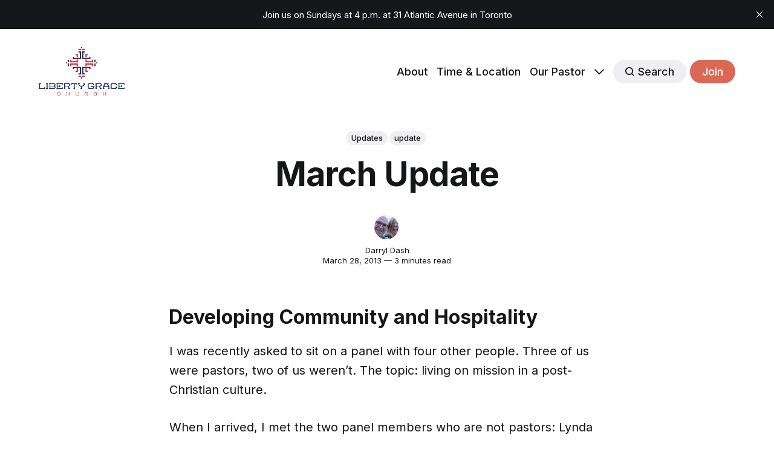

--- FILE ---
content_type: text/html; charset=utf-8
request_url: https://www.libertygrace.ca/2013328march-update/
body_size: 11933
content:
<!DOCTYPE html>
<html lang="en">
	<head>
		<meta charset="utf-8">
		<meta http-equiv="X-UA-Compatible" content="IE=edge">
		<title>March Update</title>
		<meta name="HandheldFriendly" content="True">
		<meta name="viewport" content="width=device-width, initial-scale=1">
		

<link rel="preconnect" href="https://fonts.googleapis.com"> 
<link rel="preconnect" href="https://fonts.gstatic.com" crossorigin>
<link rel="preload" as="style" href="https://fonts.googleapis.com/css2?family=Inter:wght@300;400;500;700&display=swap">
<link rel="stylesheet" href="https://fonts.googleapis.com/css2?family=Inter:wght@300;400;500;700&display=swap">













		<link rel="stylesheet" type="text/css" href="https://www.libertygrace.ca/assets/css/screen.css?v=5ae3b4c7ec">
		<style>
:root {
	--font-family-one: 'Inter', sans-serif;
	--font-weight-one-light: 300;
	--font-weight-one-bold: 700;

	--font-family-two: 'Inter', sans-serif;
	--font-weight-two-bold: 700;

	--font-family-three: 'Inter', sans-serif;
	--font-weight-three-regular: 400;
	--font-weight-three-medium: 500;
	--font-weight-three-bold: 700;

	--letter-spacing: -.01em;
}
</style>

		<meta name="description" content="Developing Community and HospitalityI was recently asked to sit on a panel with four other people. Three of us were pastors, two of us weren’t. The topic: living on mission in a post-Christian culture.When I arrived, I met the two panel members who are not pastors: Lynda and Rebekah. To my surprise, I learned that">
    <link rel="icon" href="https://www.libertygrace.ca/content/images/size/w256h256/2023/05/lgc-notext.png" type="image/png">
    <link rel="canonical" href="https://www.libertygrace.ca/2013328march-update/">
    <meta name="referrer" content="no-referrer-when-downgrade">
    
    <meta property="og:site_name" content="Liberty Grace Church">
    <meta property="og:type" content="article">
    <meta property="og:title" content="March Update">
    <meta property="og:description" content="Developing Community and HospitalityI was recently asked to sit on a panel with four other people. Three of us were pastors, two of us weren’t. The topic: living on mission in a post-Christian c">
    <meta property="og:url" content="https://www.libertygrace.ca/2013328march-update/">
    <meta property="og:image" content="https://static.ghost.org/v5.0.0/images/publication-cover.jpg">
    <meta property="article:published_time" content="2013-03-28T09:00:00.000Z">
    <meta property="article:modified_time" content="2013-03-28T09:00:00.000Z">
    <meta property="article:tag" content="Updates">
    <meta property="article:tag" content="update">
    
    <meta property="article:publisher" content="https://www.facebook.com/LibertyGraceTO/">
    <meta property="article:author" content="https://www.facebook.com/darrylsdash">
    <meta name="twitter:card" content="summary_large_image">
    <meta name="twitter:title" content="March Update">
    <meta name="twitter:description" content="Developing Community and HospitalityI was recently asked to sit on a panel with four other people. Three of us were pastors, two of us weren’t. The topic: living on mission in a post-Christian culture.When I arrived, I met the two panel members who are not pastors: Lynda and Rebekah. To my surprise, I learned that">
    <meta name="twitter:url" content="https://www.libertygrace.ca/2013328march-update/">
    <meta name="twitter:image" content="https://static.ghost.org/v5.0.0/images/publication-cover.jpg">
    <meta name="twitter:label1" content="Written by">
    <meta name="twitter:data1" content="Darryl Dash">
    <meta name="twitter:label2" content="Filed under">
    <meta name="twitter:data2" content="Updates, update">
    <meta name="twitter:site" content="@libertygraceTO">
    <meta name="twitter:creator" content="@dashhouse">
    <meta property="og:image:width" content="1200">
    <meta property="og:image:height" content="840">
    
    <script type="application/ld+json">
{
    "@context": "https://schema.org",
    "@type": "Article",
    "publisher": {
        "@type": "Organization",
        "name": "Liberty Grace Church",
        "url": "https://www.libertygrace.ca/",
        "logo": {
            "@type": "ImageObject",
            "url": "https://www.libertygrace.ca/content/images/2023/05/liberty-grace-church-final.png"
        }
    },
    "author": {
        "@type": "Person",
        "name": "Darryl Dash",
        "image": {
            "@type": "ImageObject",
            "url": "https://www.libertygrace.ca/content/images/size/w1200/2023/05/profilepic.jpg",
            "width": 1200,
            "height": 800
        },
        "url": "https://www.libertygrace.ca/author/darryl/",
        "sameAs": [
            "https://www.DashHouse.com/",
            "https://www.facebook.com/darrylsdash",
            "https://x.com/dashhouse"
        ]
    },
    "headline": "March Update",
    "url": "https://www.libertygrace.ca/2013328march-update/",
    "datePublished": "2013-03-28T09:00:00.000Z",
    "dateModified": "2013-03-28T09:00:00.000Z",
    "keywords": "Updates, update",
    "description": "Developing Community and Hospitality\n\nI was recently asked to sit on a panel with four other people. Three of us were pastors, two of us weren’t. The topic: living on mission in a post-Christian culture.\n\nWhen I arrived, I met the two panel members who are not pastors: Lynda and Rebekah. To my surprise, I learned that they weren’t going to speak about their day-job as members of a Christian organization. They were going to speak about “living in a condo complex and learning some interesting thin",
    "mainEntityOfPage": "https://www.libertygrace.ca/2013328march-update/"
}
    </script>

    <meta name="generator" content="Ghost 6.16">
    <link rel="alternate" type="application/rss+xml" title="Liberty Grace Church" href="https://www.libertygrace.ca/rss/">
    <script defer src="https://cdn.jsdelivr.net/ghost/portal@~2.58/umd/portal.min.js" data-i18n="true" data-ghost="https://www.libertygrace.ca/" data-key="f60b3d99db2ecaa0f186fce7af" data-api="https://liberty-grace-church.ghost.io/ghost/api/content/" data-locale="en" crossorigin="anonymous"></script><style id="gh-members-styles">.gh-post-upgrade-cta-content,
.gh-post-upgrade-cta {
    display: flex;
    flex-direction: column;
    align-items: center;
    font-family: -apple-system, BlinkMacSystemFont, 'Segoe UI', Roboto, Oxygen, Ubuntu, Cantarell, 'Open Sans', 'Helvetica Neue', sans-serif;
    text-align: center;
    width: 100%;
    color: #ffffff;
    font-size: 16px;
}

.gh-post-upgrade-cta-content {
    border-radius: 8px;
    padding: 40px 4vw;
}

.gh-post-upgrade-cta h2 {
    color: #ffffff;
    font-size: 28px;
    letter-spacing: -0.2px;
    margin: 0;
    padding: 0;
}

.gh-post-upgrade-cta p {
    margin: 20px 0 0;
    padding: 0;
}

.gh-post-upgrade-cta small {
    font-size: 16px;
    letter-spacing: -0.2px;
}

.gh-post-upgrade-cta a {
    color: #ffffff;
    cursor: pointer;
    font-weight: 500;
    box-shadow: none;
    text-decoration: underline;
}

.gh-post-upgrade-cta a:hover {
    color: #ffffff;
    opacity: 0.8;
    box-shadow: none;
    text-decoration: underline;
}

.gh-post-upgrade-cta a.gh-btn {
    display: block;
    background: #ffffff;
    text-decoration: none;
    margin: 28px 0 0;
    padding: 8px 18px;
    border-radius: 4px;
    font-size: 16px;
    font-weight: 600;
}

.gh-post-upgrade-cta a.gh-btn:hover {
    opacity: 0.92;
}</style>
    <script defer src="https://cdn.jsdelivr.net/ghost/sodo-search@~1.8/umd/sodo-search.min.js" data-key="f60b3d99db2ecaa0f186fce7af" data-styles="https://cdn.jsdelivr.net/ghost/sodo-search@~1.8/umd/main.css" data-sodo-search="https://liberty-grace-church.ghost.io/" data-locale="en" crossorigin="anonymous"></script>
    <script defer src="https://cdn.jsdelivr.net/ghost/announcement-bar@~1.1/umd/announcement-bar.min.js" data-announcement-bar="https://www.libertygrace.ca/" data-api-url="https://www.libertygrace.ca/members/api/announcement/" crossorigin="anonymous"></script>
    <link href="https://www.libertygrace.ca/webmentions/receive/" rel="webmention">
    <script defer src="/public/cards.min.js?v=5ae3b4c7ec"></script>
    <link rel="stylesheet" type="text/css" href="/public/cards.min.css?v=5ae3b4c7ec">
    <script defer src="/public/member-attribution.min.js?v=5ae3b4c7ec"></script>
    <script defer src="/public/ghost-stats.min.js?v=5ae3b4c7ec" data-stringify-payload="false" data-datasource="analytics_events" data-storage="localStorage" data-host="https://www.libertygrace.ca/.ghost/analytics/api/v1/page_hit"  tb_site_uuid="b886e904-3388-4cd5-957e-9917c8edb2c4" tb_post_uuid="ca942271-43ba-4e92-b327-43bd01238f8c" tb_post_type="post" tb_member_uuid="undefined" tb_member_status="undefined"></script><style>:root {--ghost-accent-color: #DC6755;}</style>
    <!-- Google Tag Manager -->
<script>(function(w,d,s,l,i){w[l]=w[l]||[];w[l].push({'gtm.start':
new Date().getTime(),event:'gtm.js'});var f=d.getElementsByTagName(s)[0],
j=d.createElement(s),dl=l!='dataLayer'?'&l='+l:'';j.async=true;j.src=
'https://www.googletagmanager.com/gtm.js?id='+i+dl;f.parentNode.insertBefore(j,f);
})(window,document,'script','dataLayer','GTM-MSDNX5K');</script>
<!-- End Google Tag Manager -->

<!-- Hockeystack -->
<script>
   var hsscript = document.createElement("script");
   hsscript.id = "wphs";
   hsscript.src = "https://cdn.jsdelivr.net/npm/hockeystack@latest/hockeystack.min.js";
   hsscript.async = 1;
   hsscript.dataset.apikey = "433dc0c118d1475010474d863c6753";
   hsscript.dataset.cookieless = 1;
   hsscript.dataset.autoIdentify = 1;
   document.getElementsByTagName('head')[0].append(hsscript);
</script>
<!-- Hockeystack -->

<!-- Meta Pixel Code -->
<script>
!function(f,b,e,v,n,t,s)
{if(f.fbq)return;n=f.fbq=function(){n.callMethod?
n.callMethod.apply(n,arguments):n.queue.push(arguments)};
if(!f._fbq)f._fbq=n;n.push=n;n.loaded=!0;n.version='2.0';
n.queue=[];t=b.createElement(e);t.async=!0;
t.src=v;s=b.getElementsByTagName(e)[0];
s.parentNode.insertBefore(t,s)}(window, document,'script',
'https://connect.facebook.net/en_US/fbevents.js');
fbq('init', '313594400383132');
fbq('track', 'PageView');
</script>
<noscript><img height="1" width="1" style="display:none"
src="https://www.facebook.com/tr?id=313594400383132&ev=PageView&noscript=1"
/></noscript>
<!-- End Meta Pixel Code -->

<!-- Logo Size -->
<style>
:root {
   /* Desktop */
   --height-logo-header: 80px;
   --height-logo-footer: 100px;
   
   /* Mobile */
   --height-logo-mobile-header: 60px;
   --height-logo-mobile-footer: 40px;
}
</style>
<!-- End Logo Size -->

<!-- Tally -->
<script async src="https://tally.so/widgets/embed.js"></script>
<!-- End Tally -->
	</head>
	<body class="post-template tag-updates tag-update tag-hash-wp tag-hash-wp-post tag-hash-import-2023-05-17-15-12 global-accent-color-buttons">
		<div class="global-wrap">
			<div class="global-content">
				<header class="header-section">
	<div class="header-wrap global-padding">
		<div class="header-logo"><a href="https://www.libertygrace.ca" class="is-logo"><img src="https://www.libertygrace.ca/content/images/2023/05/liberty-grace-church-final.png" alt="Liberty Grace Church home"></a>
</div>
		<div class="header-nav is-button-accent-color">
			<span class="header-search search-open is-mobile" data-ghost-search><svg role="img" viewBox="0 0 24 24" xmlns="http://www.w3.org/2000/svg"><path d="m16.822 18.813 4.798 4.799c.262.248.61.388.972.388.772-.001 1.407-.637 1.407-1.409 0-.361-.139-.709-.387-.971l-4.799-4.797c3.132-4.108 2.822-10.005-.928-13.756l-.007-.007-.278-.278a.6985.6985 0 0 0-.13-.107C13.36-1.017 7.021-.888 3.066 3.067c-4.088 4.089-4.088 10.729 0 14.816 3.752 3.752 9.65 4.063 13.756.93Zm-.965-13.719c2.95 2.953 2.95 7.81 0 10.763-2.953 2.949-7.809 2.949-10.762 0-2.951-2.953-2.951-7.81 0-10.763 2.953-2.95 7.809-2.95 10.762 0Z"/></svg></span>
			<input id="toggle" class="header-checkbox" type="checkbox">
			<label class="header-toggle" for="toggle">
				<span>
					<span class="bar"></span>
					<span class="bar"></span>
					<span class="bar"></span>
				</span>
			</label>
		<nav>
<ul>
	<li><a href="https://www.libertygrace.ca/tag/about/">About</a></li>
	<li><a href="https://www.libertygrace.ca/time-and-location/">Time &amp; Location</a></li>
	<li><a href="https://www.libertygrace.ca/pastor/">Our Pastor</a></li>
	<li class="is-dropdown">
		<span><svg role="img" viewBox="0 0 24 24" xmlns="http://www.w3.org/2000/svg"><path d="m11.974 18.908.019.002.025.001c.085 0 .166-.034.226-.094L23.906 7.155A.32.32 0 0 0 24 6.928c0-.085-.034-.166-.094-.227l-1.519-1.518a.3217.3217 0 0 0-.454 0l-9.94 9.94-9.927-9.926a.3218.3218 0 0 0-.227-.094c-.085 0-.167.034-.227.094L.094 6.716a.3217.3217 0 0 0 0 .454l11.647 11.647c.06.06.142.094.227.094l.006-.003Z"/></svg></span>
		<ul>
			<li><a href="https://www.libertygrace.ca/beliefs/">Beliefs</a></li>
			<li><a href="https://www.libertygrace.ca/contact/">Contact</a></li>
			<li><a href="https://www.libertygrace.ca/mission-strategy-and-values/">Mission, Strategy, and Values</a></li>
			<li><a href="https://www.libertygrace.ca/weekly-schedule/">Weekly Schedule</a></li>
			<li><a href="https://www.libertygrace.ca/give/">Give</a></li>
			<li><a href="https://www.libertygrace.ca/sermons/">Sermons</a></li>
		</ul>
	</li>
	<li class="header-search search-open is-desktop global-button" data-ghost-search><span><svg role="img" viewBox="0 0 24 24" xmlns="http://www.w3.org/2000/svg"><path d="m16.822 18.813 4.798 4.799c.262.248.61.388.972.388.772-.001 1.407-.637 1.407-1.409 0-.361-.139-.709-.387-.971l-4.799-4.797c3.132-4.108 2.822-10.005-.928-13.756l-.007-.007-.278-.278a.6985.6985 0 0 0-.13-.107C13.36-1.017 7.021-.888 3.066 3.067c-4.088 4.089-4.088 10.729 0 14.816 3.752 3.752 9.65 4.063 13.756.93Zm-.965-13.719c2.95 2.953 2.95 7.81 0 10.763-2.953 2.949-7.809 2.949-10.762 0-2.951-2.953-2.951-7.81 0-10.763 2.953-2.95 7.809-2.95 10.762 0Z"/></svg>Search</span></li>
	<li class="signup"><a href="https://www.libertygrace.ca/signup/" class="global-button">Join</a></li>
</ul>
</nav>
	</div>
</div>
</header>				<main class="global-main">
					<progress class="post-progress"></progress>
<article class="post-section">
	<div class="post-header">
	<div class="post-header-wrap global-padding is-center">
		<div class="post-header-container">
			<div class="post-header-content">
				<div>
					<div class="post-tags global-tags"><a href="/tag/updates/">Updates</a><a href="/tag/update/">update</a></div>
					<h1 class="post-title global-title">March Update</h1>
				</div>
				<div class="post-meta">
					<div class="post-authors global-authors">
						<div>
							<div class="post-item-author global-item-author is-image global-image">
								<a href="/author/darryl/" class="global-link" title="Darryl Dash"></a>
								<img src="/content/images/size/w300/2023/05/profilepic.jpg" loading="lazy" alt="Darryl Dash">							</div>
						</div>
					</div>
					<div class="post-meta-content">
						<a href="/author/darryl/">Darryl Dash</a>
						<time datetime="2013-03-28">March 28, 2013 — 3 minutes read</time>
					</div>
				</div>
			</div>
		</div>
	</div>
</div>	<div class="post-content global-padding">
		<h3 id="developing-community-and-hospitality">Developing Community and Hospitality</h3><p>I was recently asked to sit on a panel with four other people. Three of us were pastors, two of us weren’t. The topic: living on mission in a post-Christian culture.</p><p>When I arrived, I met the two panel members who are not pastors: Lynda and Rebekah. To my surprise, I learned that they weren’t going to speak about their day-job as members of a Christian organization. They were going to speak about “living in a condo complex and learning some interesting things about developing community there and the gift of hospitality.”</p><p>So you have three pastors and two non-pastors talking. Can you guess who stole the show?</p><p>Lynda and Rebekah talked about developing deep friendships with others who live in the same neighbourhood. They discussed frequent meals with others who live near them, as well as writing groups and Bible studies. They talked about birthdays shared together and deepening relationships with those who are not “religious.” It became clear that God was up to something in that condominium as they developed relationships with people and just loved them as they shared life together.</p><p>That’s exactly what church planting is like.</p><p>In the coming months we’ll be planning some community events. We’ll attend the Liberty Village street party. We’re planning some community BBQs. We’ll send out the postcards and we’ll do everything we can to serve and bless the community.</p><p>But we’ll also just love people and build relationships, eating together and sharing life with others. Please pray for us as we do this. Pray that we will develop community, not just in the confines of our gatherings, but with those who live around us in the Liberty Village community.</p><p>By the way, Lynda and Rebekah will be coming to meet with our Launch Community on Saturday, April 6 at 7:00 p.m. We’re looking forward to hearing more of their story, and you’re welcome to join us.</p><h3 id="25-things-i-ve-learned-from-church-planting">25 Things I've Learned from Church Planting</h3><p>In 2008, God called Kyle and Christine Hoover to leave an established church and plant a church. Christine reflects on what she’s learned in the past five years of church planting. It’s a great list, and you can read the entire post <a href="http://thegospelcoalition.org/blogs/tgc/2013/03/21/25-things-ive-learned-from-church-planting/?ref=libertygrace.ca">here</a>. Here are my top ten:</p><ul><li>Hospitality is essential.</li><li>Church planting teaches two things more than any other: that God is faithful and that we must learn how to depend on that faithful God.</li><li>Church planting happens one relationship at a time.</li><li>Sometimes church planting feels like you're pretending to be a church. And then one day (after backbreaking work and lots of prayer) you realize God has built an honest-to-goodness church right before your eyes.</li><li>You cannot church plant apart from the support and encouragement of others.</li><li>The Word is living and active. When we let God speak through his Word, he changes people. Every church plant must gather earnestly around the Word and the Christ to which it points.</li><li>Most people, especially outsiders, don't know what it means when you say you're church planting. And they think you're a little crazy.</li><li>The calling to church plant must be sure since you'll need to return to it again and again in the face of discouragement, defeat, and uncertainty.</li><li>Spiritual warfare is real.</li><li>There is unimaginable joy and reward in sacrifice and service.</li></ul><p>Read the whole list. It really is excellent!</p><h3 id="what-s-happening">What’s Happening?</h3><p>Some updates on what is happening at Liberty Grace Church:</p><ul><li>Our Launch Community continues to meet on Saturday nights as we prepare for a public launch in September.</li><li>This coming Easter weekend, we're meeting on Sunday morning to celebrate Easter for the first time as a young church. We will not be meeting this coming Saturday night.</li><li>We are one of five churches meeting at Convocation Hall this Friday night at 7:00 for a Good Friday service. Please pray for us, and join us if you are able.</li><li>We praise God for two couples who are currently looking to move into Liberty Village to live on mission here along with us.</li><li>We are preparing for a busy Spring and Summer with a number of community events taking place.</li><li>We finished last year having spent $434 less than we raised. Praise God that we ended in the black.</li><li>I am continuing to speak to churches and groups about our vision. Please let me know if you know of any groups or churches who may be interested in partnering with us as we plant this church.</li></ul><h3 id="please-partner-with-us">Please Partner With Us</h3><p><strong>Please pray for us.</strong> We need people to pray for this church plant, and we would be grateful if you add us to your prayer list and pray for us regularly.</p><p><strong>Please consider joining us.</strong> We need good people who have a passion to help build a church community from the ground up, and to serve the wider community. Please contact me if you would like to join us, or if you know of anyone who may be interested.</p><p><strong>Please partner with us financially.</strong> We are especially looking for individuals and families who will contribute monthly. In the life of an urban church plant, every dollar counts. Please prayerfully consider supporting this ministry that will pay eternal dividends.</p><p>You're always welcome to join us at one of our Launch Community meetings. Details are at <a href="https://www.libertygrace.ca/home-2/">libertygrace.ca</a>.</p><p>We’re so excited about what God is doing, and we appreciate your interest and support. Please let us know how we can pray for you. Happy Easter!</p>
		<div class="post-share-section">
	<small>Share this post</small>
	<div class="post-share-wrap">
		<a href="https://twitter.com/intent/tweet?text=March%20Update&amp;url=https://www.libertygrace.ca/2013328march-update/" target="_blank" rel="noopener" aria-label="Share on Twitter"><svg role="img" viewBox="0 0 24 24" xmlns="http://www.w3.org/2000/svg"><path d="M23.954 4.569c-.885.389-1.83.654-2.825.775 1.014-.611 1.794-1.574 2.163-2.723-.951.555-2.005.959-3.127 1.184-.896-.959-2.173-1.559-3.591-1.559-2.717 0-4.92 2.203-4.92 4.917 0 .39.045.765.127 1.124C7.691 8.094 4.066 6.13 1.64 3.161c-.427.722-.666 1.561-.666 2.475 0 1.71.87 3.213 2.188 4.096-.807-.026-1.566-.248-2.228-.616v.061c0 2.385 1.693 4.374 3.946 4.827-.413.111-.849.171-1.296.171-.314 0-.615-.03-.916-.086.631 1.953 2.445 3.377 4.604 3.417-1.68 1.319-3.809 2.105-6.102 2.105-.39 0-.779-.023-1.17-.067 2.189 1.394 4.768 2.209 7.557 2.209 9.054 0 13.999-7.496 13.999-13.986 0-.209 0-.42-.015-.63.961-.689 1.8-1.56 2.46-2.548l-.047-.02z"/></svg></a>
		<a href="https://www.facebook.com/sharer/sharer.php?u=https://www.libertygrace.ca/2013328march-update/" target="_blank" rel="noopener" aria-label="Share on Facebook"><svg role="img" viewBox="0 0 24 24" xmlns="http://www.w3.org/2000/svg"><path d="M23.9981 11.9991C23.9981 5.37216 18.626 0 11.9991 0C5.37216 0 0 5.37216 0 11.9991C0 17.9882 4.38789 22.9522 10.1242 23.8524V15.4676H7.07758V11.9991H10.1242V9.35553C10.1242 6.34826 11.9156 4.68714 14.6564 4.68714C15.9692 4.68714 17.3424 4.92149 17.3424 4.92149V7.87439H15.8294C14.3388 7.87439 13.8739 8.79933 13.8739 9.74824V11.9991H17.2018L16.6698 15.4676H13.8739V23.8524C19.6103 22.9522 23.9981 17.9882 23.9981 11.9991Z"/></svg></a>
		<a href="https://www.linkedin.com/shareArticle?mini=true&amp;title=March%20Update&amp;url=https://www.libertygrace.ca/2013328march-update/" target="_blank" rel="noopener" aria-label="Share on Linkedin"><svg role="img" viewBox="0 0 24 24" xmlns="http://www.w3.org/2000/svg"><path d="M20.447 20.452h-3.554v-5.569c0-1.328-.027-3.037-1.852-3.037-1.853 0-2.136 1.445-2.136 2.939v5.667H9.351V9h3.414v1.561h.046c.477-.9 1.637-1.85 3.37-1.85 3.601 0 4.267 2.37 4.267 5.455v6.286zM5.337 7.433c-1.144 0-2.063-.926-2.063-2.065 0-1.138.92-2.063 2.063-2.063 1.14 0 2.064.925 2.064 2.063 0 1.139-.925 2.065-2.064 2.065zm1.782 13.019H3.555V9h3.564v11.452zM22.225 0H1.771C.792 0 0 .774 0 1.729v20.542C0 23.227.792 24 1.771 24h20.451C23.2 24 24 23.227 24 22.271V1.729C24 .774 23.2 0 22.222 0h.003z"/></svg></a>
		<a href="javascript:" class="post-share-link" id="copy" data-clipboard-target="#copy-link" aria-label="Copy link"><svg role="img" viewBox="0 0 33 24" xmlns="http://www.w3.org/2000/svg"><path d="M27.3999996,13.4004128 L21.7999996,13.4004128 L21.7999996,19 L18.9999996,19 L18.9999996,13.4004128 L13.3999996,13.4004128 L13.3999996,10.6006192 L18.9999996,10.6006192 L18.9999996,5 L21.7999996,5 L21.7999996,10.6006192 L27.3999996,10.6006192 L27.3999996,13.4004128 Z M12,20.87 C7.101,20.87 3.13,16.898 3.13,12 C3.13,7.102 7.101,3.13 12,3.13 C12.091,3.13 12.181,3.139 12.272,3.142 C9.866,5.336 8.347,8.487 8.347,12 C8.347,15.512 9.866,18.662 12.271,20.857 C12.18,20.859 12.091,20.87 12,20.87 Z M20.347,0 C18.882,0 17.484,0.276 16.186,0.756 C14.882,0.271 13.473,0 12,0 C5.372,0 0,5.373 0,12 C0,18.628 5.372,24 12,24 C13.471,24 14.878,23.726 16.181,23.242 C17.481,23.724 18.88,24 20.347,24 C26.975,24 32.347,18.628 32.347,12 C32.347,5.373 26.975,0 20.347,0 Z"/></svg></a>
		<small class="share-link-info global-alert">The link has been copied!</small>
	</div>
	<input type="text" value="https://www.libertygrace.ca/2013328march-update/" id="copy-link" aria-label="Copy link input">
</div>	</div>
</article>
<aside class="navigation-section global-padding">
	<div class="navigation-wrap">
		<a href="/2013429april-update/" class="navigation-next">
			<div class="navigation-content">
				<small>Newer post</small>
				<br>
				<h3>April Update</h3>
			</div>
		</a>
		<a href="/2013325a-community-and-neighborhood/" class="navigation-prev">
			<div class="navigation-content ">
				<small>Older post</small>
				<br>
				<h3>A Community and Neighborhood</h3>
			</div>
		</a>
	</div>
</aside><div class="comments-section global-padding">
</div>

				</main>
				<footer class="footer-section global-footer">
	<div class="footer-wrap global-padding">
		<div class="footer-subscribe">
<h3 class="global-title">Get our <span>weekly emails</span></h3>
	<div class="subscribe-section">
		<div class="subscribe-wrap">
			<form data-members-form="subscribe" class="subscribe-form" data-members-autoredirect="false">
				<input data-members-email type="email" placeholder="Your email address" aria-label="Your email address" required>
				<button class="global-button" type="submit">Subscribe</button>
			</form>
			<div class="subscribe-alert">
				<small class="alert-loading global-alert">Processing your application</small>
				<small class="alert-success global-alert">Please check your inbox and click the link to confirm your subscription.</small>
				<small class="alert-error global-alert">There was an error sending the email</small>
			</div>
		</div>
	</div>
</div>
		<div class="footer-container">
			<div class="footer-content">
				<div class="footer-logo">
					<a href="https://www.libertygrace.ca" class="is-logo"><img src="https://www.libertygrace.ca/content/images/2023/05/liberty-grace-church-final.png" alt="Liberty Grace Church home"></a>
				</div>
				<p class="footer-description">A young church in Liberty Village, Toronto</p>
			</div>
			<div class="footer-nav">
				<div class="footer-nav-column is-social">
					<small>Social</small>
					<ul>
						<li><a href="https://www.facebook.com/LibertyGraceTO/"><svg role="img" viewBox="0 0 24 24" xmlns="http://www.w3.org/2000/svg"><path d="M23.9981 11.9991C23.9981 5.37216 18.626 0 11.9991 0C5.37216 0 0 5.37216 0 11.9991C0 17.9882 4.38789 22.9522 10.1242 23.8524V15.4676H7.07758V11.9991H10.1242V9.35553C10.1242 6.34826 11.9156 4.68714 14.6564 4.68714C15.9692 4.68714 17.3424 4.92149 17.3424 4.92149V7.87439H15.8294C14.3388 7.87439 13.8739 8.79933 13.8739 9.74824V11.9991H17.2018L16.6698 15.4676H13.8739V23.8524C19.6103 22.9522 23.9981 17.9882 23.9981 11.9991Z"/></svg>Facebook</a></li>
						<li><a href="https://x.com/libertygraceTO"><svg role="img" viewBox="0 0 24 24" xmlns="http://www.w3.org/2000/svg"><path d="M23.954 4.569c-.885.389-1.83.654-2.825.775 1.014-.611 1.794-1.574 2.163-2.723-.951.555-2.005.959-3.127 1.184-.896-.959-2.173-1.559-3.591-1.559-2.717 0-4.92 2.203-4.92 4.917 0 .39.045.765.127 1.124C7.691 8.094 4.066 6.13 1.64 3.161c-.427.722-.666 1.561-.666 2.475 0 1.71.87 3.213 2.188 4.096-.807-.026-1.566-.248-2.228-.616v.061c0 2.385 1.693 4.374 3.946 4.827-.413.111-.849.171-1.296.171-.314 0-.615-.03-.916-.086.631 1.953 2.445 3.377 4.604 3.417-1.68 1.319-3.809 2.105-6.102 2.105-.39 0-.779-.023-1.17-.067 2.189 1.394 4.768 2.209 7.557 2.209 9.054 0 13.999-7.496 13.999-13.986 0-.209 0-.42-.015-.63.961-.689 1.8-1.56 2.46-2.548l-.047-.02z"/></svg>Twitter</a></li>
						

<li><a href="https://www.instagram.com/libertygraceto/"><svg role="img" viewBox="0 0 24 24" xmlns="http://www.w3.org/2000/svg"><path d="M12 0C8.74 0 8.333.015 7.053.072 5.775.132 4.905.333 4.14.63c-.789.306-1.459.717-2.126 1.384S.935 3.35.63 4.14C.333 4.905.131 5.775.072 7.053.012 8.333 0 8.74 0 12s.015 3.667.072 4.947c.06 1.277.261 2.148.558 2.913.306.788.717 1.459 1.384 2.126.667.666 1.336 1.079 2.126 1.384.766.296 1.636.499 2.913.558C8.333 23.988 8.74 24 12 24s3.667-.015 4.947-.072c1.277-.06 2.148-.262 2.913-.558.788-.306 1.459-.718 2.126-1.384.666-.667 1.079-1.335 1.384-2.126.296-.765.499-1.636.558-2.913.06-1.28.072-1.687.072-4.947s-.015-3.667-.072-4.947c-.06-1.277-.262-2.149-.558-2.913-.306-.789-.718-1.459-1.384-2.126C21.319 1.347 20.651.935 19.86.63c-.765-.297-1.636-.499-2.913-.558C15.667.012 15.26 0 12 0zm0 2.16c3.203 0 3.585.016 4.85.071 1.17.055 1.805.249 2.227.415.562.217.96.477 1.382.896.419.42.679.819.896 1.381.164.422.36 1.057.413 2.227.057 1.266.07 1.646.07 4.85s-.015 3.585-.074 4.85c-.061 1.17-.256 1.805-.421 2.227-.224.562-.479.96-.899 1.382-.419.419-.824.679-1.38.896-.42.164-1.065.36-2.235.413-1.274.057-1.649.07-4.859.07-3.211 0-3.586-.015-4.859-.074-1.171-.061-1.816-.256-2.236-.421-.569-.224-.96-.479-1.379-.899-.421-.419-.69-.824-.9-1.38-.165-.42-.359-1.065-.42-2.235-.045-1.26-.061-1.649-.061-4.844 0-3.196.016-3.586.061-4.861.061-1.17.255-1.814.42-2.234.21-.57.479-.96.9-1.381.419-.419.81-.689 1.379-.898.42-.166 1.051-.361 2.221-.421 1.275-.045 1.65-.06 4.859-.06l.045.03zm0 3.678c-3.405 0-6.162 2.76-6.162 6.162 0 3.405 2.76 6.162 6.162 6.162 3.405 0 6.162-2.76 6.162-6.162 0-3.405-2.76-6.162-6.162-6.162zM12 16c-2.21 0-4-1.79-4-4s1.79-4 4-4 4 1.79 4 4-1.79 4-4 4zm7.846-10.405c0 .795-.646 1.44-1.44 1.44-.795 0-1.44-.646-1.44-1.44 0-.794.646-1.439 1.44-1.439.793-.001 1.44.645 1.44 1.439z"/></svg>Instagram</a></li>
<li><a href="https://www.linkedin.com/company/liberty-grace-church/"><svg role="img" viewBox="0 0 24 24" xmlns="http://www.w3.org/2000/svg"><path d="M20.447 20.452h-3.554v-5.569c0-1.328-.027-3.037-1.852-3.037-1.853 0-2.136 1.445-2.136 2.939v5.667H9.351V9h3.414v1.561h.046c.477-.9 1.637-1.85 3.37-1.85 3.601 0 4.267 2.37 4.267 5.455v6.286zM5.337 7.433c-1.144 0-2.063-.926-2.063-2.065 0-1.138.92-2.063 2.063-2.063 1.14 0 2.064.925 2.064 2.063 0 1.139-.925 2.065-2.064 2.065zm1.782 13.019H3.555V9h3.564v11.452zM22.225 0H1.771C.792 0 0 .774 0 1.729v20.542C0 23.227.792 24 1.771 24h20.451C23.2 24 24 23.227 24 22.271V1.729C24 .774 23.2 0 22.222 0h.003z"/></svg>Linkedin</a></li>
<li><a href="https://podcasts.apple.com/ca/podcast/liberty-grace-church-sermons/id704835028"><svg role="img" viewBox="0 0 24 24" xmlns="http://www.w3.org/2000/svg"><path d="M11.93 24s2.633 0 2.633-7.794c0-1.451-1.18-2.633-2.633-2.633s-2.634 1.182-2.634 2.633C9.296 24 11.93 24 11.93 24zm3.23-2.656c.115-.447.205-.896.275-1.351l.053-.36c.115-.05.23-.098.346-.15 1.828-.828 3.367-2.243 4.348-3.993.447-.803.777-1.67.973-2.572.227-1.008.285-2.059.166-3.088-.105-.963-.361-1.904-.77-2.787-.465-1.039-1.111-1.986-1.924-2.784-.828-.827-1.807-1.505-2.875-1.972-1.098-.496-2.303-.752-3.52-.782-1.22-.03-2.438.166-3.582.603-1.098.419-2.106 1.037-2.979 1.834-.827.752-1.534 1.67-2.046 2.678-.437.858-.736 1.776-.902 2.723-.166.979-.166 1.986-.016 2.98.135.872.391 1.73.768 2.543.888 1.881 2.393 3.444 4.258 4.394.226.104.451.21.692.314.015.121.046.256.06.392.075.438.166.889.271 1.325-.406-.136-.813-.287-1.204-.468-2.152-.976-3.972-2.662-5.101-4.754-.512-.947-.873-1.955-1.098-3.01-.257-1.158-.302-2.377-.15-3.566.15-1.112.466-2.211.933-3.22.556-1.188 1.339-2.286 2.271-3.204.916-.916 2.06-1.684 3.31-2.211C9.02.311 10.42.018 11.828.001c1.412-.015 2.824.24 4.139.758 1.266.498 2.434 1.238 3.43 2.166.965.895 1.76 1.962 2.346 3.139.496.993.842 2.076 1.008 3.175.18 1.144.18 2.317-.016 3.446-.166 1.053-.512 2.091-.979 3.053-1.053 2.122-2.799 3.868-4.92 4.922-.527.256-1.084.481-1.655.661l-.021.023zm.52-4.295l.01-.47c0-.316 0-.632-.046-.943-.015-.121-.045-.226-.075-.346.557-.451 1.023-1.023 1.369-1.67.256-.481.451-1.008.557-1.551.121-.602.15-1.233.061-1.865-.074-.557-.227-1.098-.451-1.61-.285-.616-.677-1.188-1.158-1.67-.497-.481-1.054-.872-1.686-1.159-.692-.3-1.445-.48-2.197-.496-.752-.015-1.52.121-2.227.392-.632.256-1.219.617-1.73 1.083-.513.466-.934 1.008-1.235 1.624-.257.496-.436 1.024-.542 1.58-.105.572-.119 1.159-.045 1.73.075.557.226 1.099.451 1.609.346.768.857 1.445 1.49 2.002l-.091.406c-.06.316-.045.617-.045.947v.422c-1.054-.646-1.927-1.58-2.513-2.663-.347-.617-.587-1.279-.723-1.972-.166-.768-.195-1.564-.09-2.347.09-.707.286-1.399.572-2.032.346-.781.857-1.504 1.459-2.121.617-.617 1.339-1.113 2.121-1.459.873-.391 1.82-.602 2.769-.632.964-.016 1.927.15 2.813.497.813.315 1.551.781 2.197 1.368.631.587 1.174 1.278 1.564 2.047.316.632.557 1.309.678 2.001.121.723.15 1.459.045 2.182-.09.707-.285 1.399-.588 2.046-.586 1.31-1.594 2.438-2.828 3.176l.114-.106zm-3.75-9.575c1.465 0 2.654 1.188 2.654 2.656 0 1.473-1.189 2.662-2.654 2.662-1.467 0-2.655-1.189-2.655-2.648s1.188-2.649 2.655-2.649v-.021z"/></svg>Podcasts</a></li>
<li><a href="https://vimeo.com/libertygraceto"><svg role="img" viewBox="0 0 24 24" xmlns="http://www.w3.org/2000/svg"><path d="M23.977 6.416c-.105 2.338-1.739 5.543-4.894 9.609-3.268 4.247-6.026 6.37-8.29 6.37-1.409 0-2.578-1.294-3.553-3.881L5.322 11.4C4.603 8.816 3.834 7.522 3.01 7.522c-.179 0-.806.378-1.881 1.132L0 7.197c1.185-1.044 2.351-2.084 3.501-3.128C5.08 2.701 6.266 1.984 7.055 1.91c1.867-.18 3.016 1.1 3.447 3.838.465 2.953.789 4.789.971 5.507.539 2.45 1.131 3.674 1.776 3.674.502 0 1.256-.796 2.265-2.385 1.004-1.589 1.54-2.797 1.612-3.628.144-1.371-.395-2.061-1.614-2.061-.574 0-1.167.121-1.777.391 1.186-3.868 3.434-5.757 6.762-5.637 2.473.06 3.628 1.664 3.493 4.797l-.013.01z"/></svg>Vimeo</a></li>
<li><a href="https://www.youtube.com/channel/UCMaS5xtnFprHbJh-ELLqcvQ"><svg role="img" viewBox="0 0 24 24" xmlns="http://www.w3.org/2000/svg"><path class="a" d="M23.495 6.205a3.007 3.007 0 0 0-2.088-2.088c-1.87-.501-9.396-.501-9.396-.501s-7.507-.01-9.396.501A3.007 3.007 0 0 0 .527 6.205a31.247 31.247 0 0 0-.522 5.805 31.247 31.247 0 0 0 .522 5.783 3.007 3.007 0 0 0 2.088 2.088c1.868.502 9.396.502 9.396.502s7.506 0 9.396-.502a3.007 3.007 0 0 0 2.088-2.088 31.247 31.247 0 0 0 .5-5.783 31.247 31.247 0 0 0-.5-5.805zM9.609 15.601V8.408l6.264 3.602z"/></svg>YouTube</a></li>
					</ul>
				</div>
				




<div class="footer-nav-column">
	<small>About</small>
	<ul>
		<li><a href="https://www.libertygrace.ca/beliefs/">Beliefs</a></li>
		<li><a href="https://www.libertygrace.ca/contact/">Contact</a></li>
		<li><a href="https://www.libertygrace.ca/mission-strategy-and-values/">Mission, Strategy, and Values</a></li>
		<li><a href="https://www.libertygrace.ca/time-and-location/">Time &amp; Location</a></li>
		<li><a href="https://www.libertygrace.ca/weekly-schedule/">Weekly Schedule</a></li>
	</ul>
</div>

<div class="footer-nav-column">
	<small>Resources</small>
	<ul>
		<li><a href="https://www.libertygrace.ca/give/">Give</a></li>
		<li><a href="https://www.libertygrace.ca/gospel/">Gospel</a></li>
		<li><a href="https://www.libertygrace.ca/rule-of-life/">Rule of Life</a></li>
		<li><a href="https://www.libertygrace.ca/sermons/">Sermons</a></li>
	</ul>
</div>


			</div>
			<div class="footer-copyright">
				&copy; <a href="https://www.libertygrace.ca">Liberty Grace Church</a> 2026.
				Published with <a href="https://ghost.org" target="_blank" rel="noopener noreferrer">Ghost</a> and <a href="https://fueko.net" target="_blank" rel="noopener">Basho</a>.
			</div>
		</div>
	</div>
</footer>			</div>
		</div>
		<div id="notifications" class="global-notification">
	<div class="subscribe">You’ve successfully subscribed to Liberty Grace Church</div>
	<div class="signin">Welcome back! You’ve successfully signed in.</div>
	<div class="signup">Great! You’ve successfully signed up.</div>
	<div class="update-email">Success! Your email is updated.</div>
	<div class="expired">Your link has expired</div>
	<div class="checkout-success">Success! Check your email for magic link to sign-in.</div>
</div>
				<script src="https://www.libertygrace.ca/assets/js/global.js?v=5ae3b4c7ec"></script>
		<script src="https://www.libertygrace.ca/assets/js/post.js?v=5ae3b4c7ec"></script>
		<script>
!function(){"use strict";const p=new URLSearchParams(window.location.search),isAction=p.has("action"),isStripe=p.has("stripe"),success=p.get("success"),action=p.get("action"),stripe=p.get("stripe"),n=document.getElementById("notifications"),a="is-subscribe",b="is-signin",c="is-signup",f="is-update-email",d="is-expired",e="is-checkout-success";p&&(isAction&&(action=="subscribe"&&success=="true"&&n.classList.add(a),action=="signup-paid"&&success=="true"&&n.classList.add(a),action=="signin"&&success=="true"&&n.classList.add(b),action=="signup"&&success=="true"&&n.classList.add(c),action=="updateEmail"&&success=="true"&&n.classList.add(f),success=="false"&&n.classList.add(d)),isStripe&&stripe=="success"&&n.classList.add(e),(isAction||isStripe)&&setTimeout(function(){window.history.replaceState(null,null,window.location.pathname),n.classList.remove(a,b,c,d,e,f)},5000))}();
</script>

		
	</body>
</html>